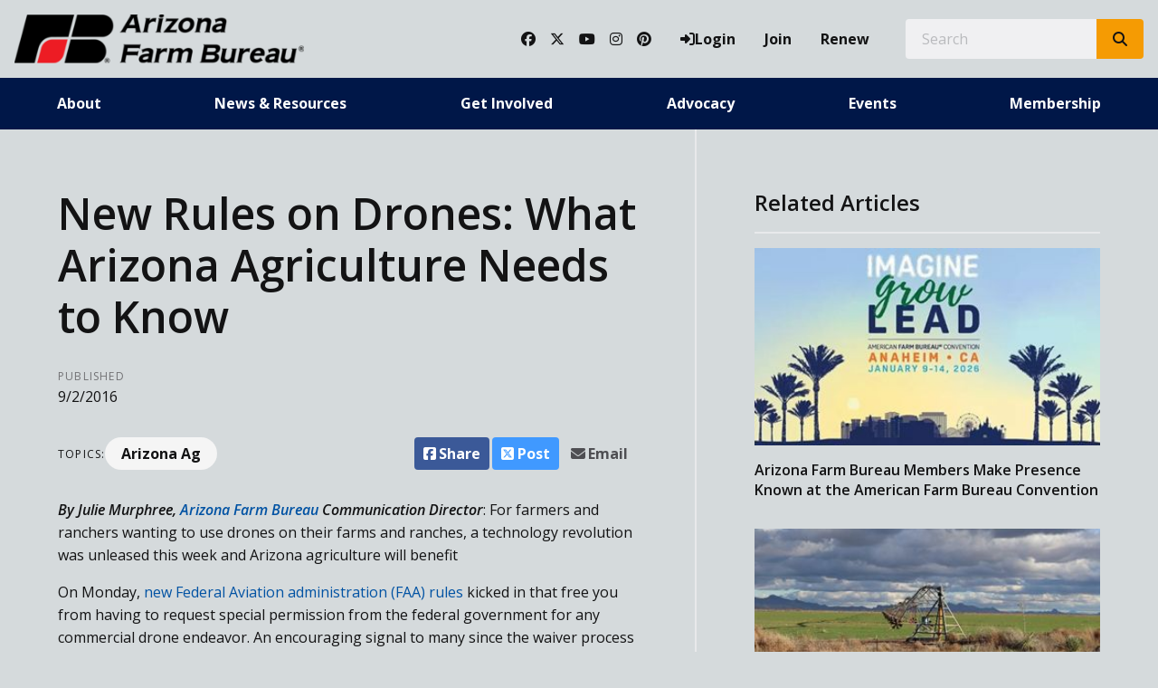

--- FILE ---
content_type: text/html; charset=utf-8
request_url: https://www.azfb.org/Article/New-Rules-on-Drones-What-Arizona-Agriculture-Needs-to-Know
body_size: 14959
content:

<!DOCTYPE html>
<html lang="en" class="no-js">
<head>
    <meta http-equiv="X-UA-Compatible" content="IE=edge, chrome=1" charset="utf-8" />
    <meta name="viewport" content="width=device-width, initial-scale=1.0">
    
    <link rel="canonical" href="https://www.azfb.org/Article/New-Rules-on-Drones-What-Arizona-Agriculture-Needs-to-Know" />
    <meta name="description" content="By Julie Murphree, Arizona Farm Bureau Communication Director: For farmers and ranchers wanting to ..." />

    <!-- Open Graph data -->
    <meta property="fb:app_id" content="958124397587204" />
    <meta property="og:type" content="article" />
    <meta property="og:url" content="https://www.azfb.org/Article/New-Rules-on-Drones-What-Arizona-Agriculture-Needs-to-Know" />
    <meta property="og:title" content="New Rules on Drones: What Arizona Agriculture Needs to Know" />
    <meta property="og:image" content='https://www.azfb.org/Article/Live/TitleImage/1553/083017-133217' />

    <meta property="og:description" content="By Julie Murphree, Arizona Farm Bureau Communication Director: For farmers and ranchers wanting to ..." />
    <meta property="og:site_name" content="azfb.org" />
    <meta property="article:published_time" content="9/2/2016 6:00:00 AM" />
    <meta property="article:modified_time" content="8/30/2017 1:32:17 PM" />

    <!-- Twitter Card data -->
    <meta name="twitter:card" content="summary_large_image" />
    <meta name="twitter:image:src" content='https://www.azfb.org/Article/Live/TitleImage/1553/083017-133217' />
    <meta name="twitter:site" content="azfb" />
    <meta name="twitter:title" content="New Rules on Drones: What Arizona Agriculture Needs to Know" />
    <meta name="twitter:description" content="By Julie Murphree, Arizona Farm Bureau Communication Director: For farmers and ranchers wanting to ..." />
    <meta name="twitter:creator" content="azfb" />

    <meta name="robots" content="index" />

    <title>New Rules on Drones: What Arizona Agriculture Needs to Know</title>
    <link rel="preconnect" href="https://fonts.googleapis.com">
    <link rel="preconnect" href="https://fonts.gstatic.com" crossorigin>
    
    <link rel="preload stylesheet" as="style" type="text/css" href="https://fonts.googleapis.com/css2?family=Open+Sans:ital,wght@0,300;0,400;0,600;0,700;0,800;1,300;1,400;1,600;1,700;1,800&display=swap">
    <link rel="preload" href="/bundle/webfonts/fa-brands-400.woff2" as="font" type="font/woff2" crossorigin="anonymous">
    <link rel="preload" href="/bundle/webfonts/fa-solid-900.woff2" as="font" type="font/woff2" crossorigin="anonymous">
    <link rel="preload stylesheet" as="style" type="text/css" href="/bundle/css/contentlayout.min.css?v=qr74FEAYCF7zOdyAKb8D3gKH1HgOHIy2DZU7gxoAFug" />
    <link type="text/css" href="/bundle/css/print.min.css?v=45s_YhAQs9H92oFx6Ix9kmGIJPoUdAWjXpt3Mk6exko" rel="stylesheet" media="print" />
    <!-- Google tag (gtag.js) --> <script async src="https://www.googletagmanager.com/gtag/js?id=G-1F4LTY3W2H"></script> <script>  window.dataLayer = window.dataLayer || [];  function gtag(){dataLayer.push(arguments);}  gtag('js', new Date());   gtag('config', 'G-1F4LTY3W2H'); </script> <script>(function(i, s, o, g, r, a, m){i['GoogleAnalyticsObject'] = r; i[r] = i[r] || function(){(i[r].q = i[r].q ||[]).push(arguments)},i[r].l = 1 * new Date(); a = s.createElement(o),m = s.getElementsByTagName(o)[0]; a.async = 1; a.src = g; m.parentNode.insertBefore(a, m)})(window, document,'script','https://www.google-analytics.com/analytics.js','ga'); ga('create','UA-44067983-1', {'siteSpeedSampleRate': 100, 'cookieFlags': 'max-age=7200;secure;samesite=none'} );ga('set', 'contentGroup1',"The Voice");ga('send', 'pageview'); </script>

    
    <!-- generics -->

<link rel="icon" type="image/x-icon" href="/Website/getFavicon?size=16&amp;name=favicon" sizes="16x16">
<link rel="icon" type="image/x-icon" href="/Website/getFavicon?size=32&amp;name=favicon" sizes="32x32">
<link rel="icon" type="image/x-icon" href="/Website/getFavicon?size=57&amp;name=favicon" sizes="57x57">
<link rel="icon" type="image/x-icon" href="/Website/getFavicon?size=76&amp;name=favicon" sizes="76x76">
<link rel="icon" type="image/x-icon" href="/Website/getFavicon?size=96&amp;name=favicon" sizes="96x96">
<link rel="icon" type="image/x-icon" href="/Website/getFavicon?size=128&amp;name=favicon" sizes="128x128">
<link rel="icon" type="image/x-icon" href="/Website/getFavicon?size=192&amp;name=favicon" sizes="192x192">
<link rel="icon" type="image/x-icon" href="/Website/getFavicon?size=228&amp;name=favicon" sizes="228x228">

<!-- Android -->
<link rel="shortcut icon" sizes="196x196" type="image/x-icon" href="/Website/getFavicon?size=16&amp;name=favicon">

<!-- iOS -->
<link rel="apple-touch-icon" type="image/x-icon" href="/Website/getFavicon?size=57&amp;name=apple-touch-icon" sizes="57x57">
<link rel="apple-touch-icon" type="image/x-icon" href="/Website/getFavicon?size=120&amp;name=apple-touch-icon" sizes="120x120">
<link rel="apple-touch-icon" type="image/x-icon" href="/Website/getFavicon?size=152&amp;name=apple-touch-icon" sizes="152x152">
<link rel="apple-touch-icon" type="image/x-icon" href="/Website/getFavicon?size=180&amp;name=apple-touch-icon" sizes="180x180">

<!-- Windows 8 IE 10-->

    
    
    <link type="text/css" href="/bundle/css/articlestyles.min.css?v=eseAN8Fo2R5IRI9jeyep2vHqz-WeVGDKqTitj_mRqf8" rel="stylesheet" />

            <link type="text/css" href="/Website/css/css-021925-114344?themeId=3" rel="stylesheet" />



</head>
<body>


<script src="/bundle/js/jquery.min.js?v=EukUIKc5rOS7EWX1GmvGrdrjziB07QY7zGBQZ4KLd0g"></script>



<aside class="bs-item browser-select">
    <div class="bs-content">
        <h2 class="h1">Your Browser is Out-of-date!</h2>
        <p class="lead">It appears you're visiting this site with a browser that is <strong>old and unsupported</strong>.</p>
        <p class="lead">To continue using this site and its features, you will need to use a newer browser.</p>
        <hr>
        <div class="grid-x grid-margin-x grid-margin-y medium-up-3">
            <div class="cell card bs-recommended" data-card-special="true">
                <div class="card-section card-header">
                    <p class="overline">Google</p>
                    <h3 class="h4"><span class="fab fa-chrome fa-fw" aria-hidden="true"></span> Chrome</h3>
                </div>
                <div class="card-section card-body">
                    <p>The world's most used browser.</p>
                </div>
                <div class="card-section card-footer">
                    <a class="button primary" href="https://www.google.com/chrome/" target="_blank" rel="noreferrer">
                        <span class="button-text">Get Chrome</span>
                        <span class="button-icon fas fa-long-arrow-alt-right" aria-hidden="true"></span>
                    </a>
                </div>
            </div>
            <div class="cell card">
                <div class="card-section card-header">
                    <p class="overline">Microsoft</p>
                    <h3 class="h4"><span class="fab fa-edge fa-fw" aria-hidden="true"></span> Edge</h3>
                </div>
                <div class="card-section card-body">
                    <p><strong>Internet Explorer</strong> for the modern age.</p>
                </div>
                <div class="card-section card-footer">
                    <a class="button subtle" href="https://www.microsoft.com/en-us/edge" target="_blank" rel="noreferrer">
                        <span class="button-text">Get Edge</span>
                        <span class="button-icon fas fa-long-arrow-alt-right" aria-hidden="true"></span>
                    </a>
                </div>
            </div>
            <div class="cell card">
                <div class="card-section card-header">
                    <p class="overline">Mozilla</p>
                    <h3 class="h4"><span class="fab fa-firefox fa-fw" aria-hidden="true"></span> Firefox</h3>
                </div>
                <div class="card-section card-body">
                    <p>A great alternative browser focused on user privacy.</p>
                </div>
                <div class="card-section card-footer">
                    <a class="button subtle" href="https://www.mozilla.org/en-US/firefox/new/" target="_blank" rel="noreferrer">
                        <span class="button-text">Get Firefox</span>
                        <span class="button-icon fas fa-long-arrow-alt-right" aria-hidden="true"></span>
                    </a>
                </div>
            </div>
        </div>
    </div>
</aside>
<div class="bs-item bs-overlay"></div>


 <script type="text/javascript">
!function(T,l,y){var S=T.location,k="script",D="connectionString",C="ingestionendpoint",I="disableExceptionTracking",E="ai.device.",b="toLowerCase",w="crossOrigin",N="POST",e="appInsightsSDK",t=y.name||"appInsights";(y.name||T[e])&&(T[e]=t);var n=T[t]||function(d){var g=!1,f=!1,m={initialize:!0,queue:[],sv:"5",version:2,config:d};function v(e,t){var n={},a="Browser";return n[E+"id"]=a[b](),n[E+"type"]=a,n["ai.operation.name"]=S&&S.pathname||"_unknown_",n["ai.internal.sdkVersion"]="javascript:snippet_"+(m.sv||m.version),{time:function(){var e=new Date;function t(e){var t=""+e;return 1===t.length&&(t="0"+t),t}return e.getUTCFullYear()+"-"+t(1+e.getUTCMonth())+"-"+t(e.getUTCDate())+"T"+t(e.getUTCHours())+":"+t(e.getUTCMinutes())+":"+t(e.getUTCSeconds())+"."+((e.getUTCMilliseconds()/1e3).toFixed(3)+"").slice(2,5)+"Z"}(),name:"Microsoft.ApplicationInsights."+e.replace(/-/g,"")+"."+t,sampleRate:100,tags:n,data:{baseData:{ver:2}}}}var h=d.url||y.src;if(h){function a(e){var t,n,a,i,r,o,s,c,u,p,l;g=!0,m.queue=[],f||(f=!0,t=h,s=function(){var e={},t=d.connectionString;if(t)for(var n=t.split(";"),a=0;a<n.length;a++){var i=n[a].split("=");2===i.length&&(e[i[0][b]()]=i[1])}if(!e[C]){var r=e.endpointsuffix,o=r?e.location:null;e[C]="https://"+(o?o+".":"")+"dc."+(r||"services.visualstudio.com")}return e}(),c=s[D]||d[D]||"",u=s[C],p=u?u+"/v2/track":d.endpointUrl,(l=[]).push((n="SDK LOAD Failure: Failed to load Application Insights SDK script (See stack for details)",a=t,i=p,(o=(r=v(c,"Exception")).data).baseType="ExceptionData",o.baseData.exceptions=[{typeName:"SDKLoadFailed",message:n.replace(/\./g,"-"),hasFullStack:!1,stack:n+"\nSnippet failed to load ["+a+"] -- Telemetry is disabled\nHelp Link: https://go.microsoft.com/fwlink/?linkid=2128109\nHost: "+(S&&S.pathname||"_unknown_")+"\nEndpoint: "+i,parsedStack:[]}],r)),l.push(function(e,t,n,a){var i=v(c,"Message"),r=i.data;r.baseType="MessageData";var o=r.baseData;return o.message='AI (Internal): 99 message:"'+("SDK LOAD Failure: Failed to load Application Insights SDK script (See stack for details) ("+n+")").replace(/\"/g,"")+'"',o.properties={endpoint:a},i}(0,0,t,p)),function(e,t){if(JSON){var n=T.fetch;if(n&&!y.useXhr)n(t,{method:N,body:JSON.stringify(e),mode:"cors"});else if(XMLHttpRequest){var a=new XMLHttpRequest;a.open(N,t),a.setRequestHeader("Content-type","application/json"),a.send(JSON.stringify(e))}}}(l,p))}function i(e,t){f||setTimeout(function(){!t&&m.core||a()},500)}var e=function(){var n=l.createElement(k);n.src=h;var e=y[w];return!e&&""!==e||"undefined"==n[w]||(n[w]=e),n.onload=i,n.onerror=a,n.onreadystatechange=function(e,t){"loaded"!==n.readyState&&"complete"!==n.readyState||i(0,t)},n}();y.ld<0?l.getElementsByTagName("head")[0].appendChild(e):setTimeout(function(){l.getElementsByTagName(k)[0].parentNode.appendChild(e)},y.ld||0)}try{m.cookie=l.cookie}catch(p){}function t(e){for(;e.length;)!function(t){m[t]=function(){var e=arguments;g||m.queue.push(function(){m[t].apply(m,e)})}}(e.pop())}var n="track",r="TrackPage",o="TrackEvent";t([n+"Event",n+"PageView",n+"Exception",n+"Trace",n+"DependencyData",n+"Metric",n+"PageViewPerformance","start"+r,"stop"+r,"start"+o,"stop"+o,"addTelemetryInitializer","setAuthenticatedUserContext","clearAuthenticatedUserContext","flush"]),m.SeverityLevel={Verbose:0,Information:1,Warning:2,Error:3,Critical:4};var s=(d.extensionConfig||{}).ApplicationInsightsAnalytics||{};if(!0!==d[I]&&!0!==s[I]){var c="onerror";t(["_"+c]);var u=T[c];T[c]=function(e,t,n,a,i){var r=u&&u(e,t,n,a,i);return!0!==r&&m["_"+c]({message:e,url:t,lineNumber:n,columnNumber:a,error:i}),r},d.autoExceptionInstrumented=!0}return m}(y.cfg);function a(){y.onInit&&y.onInit(n)}(T[t]=n).queue&&0===n.queue.length?(n.queue.push(a),n.trackPageView({})):a()}(window,document,{
src: "https://js.monitor.azure.com/scripts/b/ai.2.min.js", // The SDK URL Source
// name: "appInsights", // Global SDK Instance name defaults to "appInsights" when not supplied
// ld: 0, // Defines the load delay (in ms) before attempting to load the sdk. -1 = block page load and add to head. (default) = 0ms load after timeout,
// useXhr: 1, // Use XHR instead of fetch to report failures (if available),
crossOrigin: "anonymous", // When supplied this will add the provided value as the cross origin attribute on the script tag
// onInit: null, // Once the application insights instance has loaded and initialized this callback function will be called with 1 argument -- the sdk instance (DO NOT ADD anything to the sdk.queue -- As they won't get called)
cfg: { // Application Insights Configuration
    connectionString: "InstrumentationKey=02cdc969-1360-4675-bc65-417e9a2dd068;IngestionEndpoint=https://centralus-2.in.applicationinsights.azure.com/;LiveEndpoint=https://centralus.livediagnostics.monitor.azure.com/"
}});
</script>




<!-- //////////////////////////////////////////////////////////////////////////////// --> <!-- START: Site Header --> <!-- //////////////////////////////////////////////////////////////////////////////// --><header class="site-header colored-split"><nav class="site-nav"><div class="site-nav-section site-nav-top"><div class="site-logo"><a class="logo-block" href="/"><img class="logo fr-fic fr-dii" src="/WebsiteThemeFile/file/da1444df-313e-4976-b3f9-9cc6e301aaca/logo-azfb.png" alt="Arizona Farm Bureau Logo" width="320" height="53"></a></div><ul class="site-nav-list site-nav-account"><li class="site-nav-item item-social"><a class="site-nav-link social-link" href="https://www.facebook.com/ArizonaFarmBureau/" rel="noopener" target="_blank"><span class="fab fa-facebook"></span><span class="sr-only">Facebook</span></a> <a class="site-nav-link social-link" href="https://twitter.com/azfb" rel="noopener" target="_blank"><span class="fab fa-x-twitter"></span><span class="sr-only">Twitter</span></a> <a class="site-nav-link social-link" href="https://www.youtube.com/user/azfb" rel="noopener" target="_blank"><span class="fab fa-youtube"></span><span class="sr-only">YouTube</span></a> <a class="site-nav-link social-link" href="https://www.instagram.com/azfarmbureau/" rel="noopener" target="_blank"><span class="fab fa-instagram"></span><span class="sr-only">Instagram</span></a> <a class="site-nav-link social-link" href="https://www.pinterest.com/fillyourplate/" rel="noopener" target="_blank"><span class="fab fa-pinterest"></span><span class="sr-only">Pinterest</span></a></li><li class="site-nav-item item-account">


    <a class="login-button" href="/user/login">
        <span class="button-icon fas fa-sign-in-alt" aria-hidden="true"></span>
        <span class="button-text">Login</span>
    </a>
</li><li class="site-nav-item item-join"><a class="site-nav-link link-join" href="/join">Join</a></li><li class="site-nav-item item-renew"><a class="site-nav-link link-renew" href="/renew">Renew</a></li><li class="site-nav-item item-search"><form action="/Search" class="form site-search" method="get"><div class="form-group"><div class="input-group"><label class="input-group-label sr-only" for="q">Search</label> &nbsp;&nbsp;<input class="form-control input-group-field" id="q" name="q" placeholder="Search" type="search"><div class="input-group-button"><button class="button search-button" type="submit"><span class="button-icon fas fa-search"></span><span class="button-text sr-only">Search SITENAME.org</span></button></div></div></div></form></li><li class="site-nav-item item-mobile"><button class="button mobile-button" data-open="mobileMenu" type="button"><span class="button-icon fas fa-bars"></span><span class="button-text sr-only">Toggle Navigation</span></button></li></ul></div><div class="site-nav-section site-nav-bottom"><ul class="site-nav-list site-nav-main"><li class="site-nav-item"><a class="site-nav-link" href="/About">About</a></li><li class="site-nav-item"><a class="site-nav-link" href="/News">News &amp; Resources</a></li><li class="site-nav-item"><a class="site-nav-link" href="/Get-Involved">Get Involved</a></li><li class="site-nav-item"><a class="site-nav-link" href="/Advocacy">Advocacy</a></li><li class="site-nav-item"><a class="site-nav-link" href="/Events">Events</a></li><li class="site-nav-item"><a class="site-nav-link" href="/Membership">Membership</a></li></ul></div><div class="reveal full site-mobile-menu" data-reveal="" id="mobileMenu"><button class="button close-button" data-close="" type="button"><span class="fas fa-times fa-fw"></span><span class="sr-only">Close This Modal</span></button><div class="modal-section modal-header"><h2 class="modal-title"><span class="sr-only">Arizona Farm Bureau</span> <a class="logo-block" href="/"><img class="logo logo-mobile fr-fic fr-dii" src="/WebsiteThemeFile/file/da1444df-313e-4976-b3f9-9cc6e301aaca/logo-azfb.png" alt="Arizona Farm Bureau Logo" width="320" height="53"></a></h2></div><div class="modal-section modal-body"><ul class="site-nav-list site-nav-mobile"><li class="site-nav-item"><a class="button expanded search-button" href="/search"><span class="button-icon fas fa-search"></span><span class="button-text">Search</span></a></li><li class="site-nav-item item-membership"><a class="button subtle join-button" href="/join">Join</a> <a class="button subtle renew-button" href="/renew">Renew</a></li><li class="site-nav-item item-main"><a class="site-nav-link" href="/About">About</a></li><li class="site-nav-item item-main"><a class="site-nav-link" href="/News">News &amp; Resources</a></li><li class="site-nav-item item-main"><a class="site-nav-link" href="/Get-Invovled">Get Involved</a></li><li class="site-nav-item item-main"><a class="site-nav-link" href="/Advocacy">Advocacy</a></li><li class="site-nav-item item-main"><a class="site-nav-link" href="/Events">Events</a></li><li class="site-nav-item item-main"><a class="site-nav-link" href="/Membership">Membership</a></li><li class="site-nav-item item-social"><a class="site-nav-link social-link" href="https://www.facebook.com/ArizonaFarmBureau/" rel="noopener" target="_blank"><span class="fab fa-facebook"></span><span class="sr-only">Facebook</span></a> <a class="site-nav-link social-link" href="https://twitter.com/azfb" rel="noopener" target="_blank"><span class="fab fa-twitter"></span><span class="sr-only">Twitter</span></a> <a class="site-nav-link social-link" href="https://www.youtube.com/user/azfb" rel="noopener" target="_blank"><span class="fab fa-youtube"></span><span class="sr-only">YouTube</span></a> <a class="site-nav-link social-link" href="https://www.instagram.com/azfarmbureau/" rel="noopener" target="_blank"><span class="fab fa-instagram"></span><span class="sr-only">Instagram</span></a> <a class="site-nav-link social-link" href="https://www.pinterest.com/fillyourplate/" rel="noopener" target="_blank"><span class="fab fa-pinterest"></span><span class="sr-only">Pinterest</span></a></li></ul></div></div></nav></header><!-- //////////////////////////////////////////////////////////////////////////////// --> <!-- END: Site Header --> <!-- //////////////////////////////////////////////////////////////////////////////// --> <!-- //////////////////////////////////////////////////////////////////////////////// --> <!-- START: Site Content --> <!-- //////////////////////////////////////////////////////////////////////////////// -->


<main class="main" id="content-window">
    



<div class="grid-container full section-content">
    <div id="reading-pane" class="body-container">
        <article class="article-content">
                <h1 class="article-headline" id="desktop-page-title">New Rules on Drones: What Arizona Agriculture Needs to Know</h1>
                <div class="article-details grid-x grid-margin-x">
                        <div class="cell shrink">
                            <h2 class="overline">Published</h2>
                            <p class="article-date">9/2/2016</p>
                        </div>
                </div>
                <div class="article-actions">
                        <div class="article-tags article-tags-container">
                            <span class="at-title">Topics:</span>
                            <ul class="at-list">
                                        <li class="at-item">
                                                <a class="badge at-tag article-tag" href="/TagFeed?tagId=307">Arizona Ag</a>
                                    </li>
                            </ul>
                        </div>
                    <div class="social-share-buttons">
                        <a class="button share facebook facebookshare" href="https://www.facebook.com/sharer/sharer.php?u=https://www.azfb.org/Article/New-Rules-on-Drones-What-Arizona-Agriculture-Needs-to-Know">
                            <span class="button-icon fab fa-facebook-square" aria-hidden="true"></span>
                            <span class="button-text">Share</span>
                        </a>
                        <a class="button share twitter twittershare" href="https://twitter.com/intent/tweet?url=https://www.azfb.org/Article/New-Rules-on-Drones-What-Arizona-Agriculture-Needs-to-Know&amp;via=azfb">
                            <span class="button-icon fab fa-square-x-twitter" aria-hidden="true"></span>
                            <span class="button-text">Post</span>
                        </a>
                        <button class="button share email subtle" data-open="emailShareModal" type="button" onclick="scrollToTop()">
                            <span class="button-icon fas fa-envelope" aria-hidden="true"></span>
                            <span class="button-text">Email</span>
                        </button>
                    </div>
                </div>
                <div class="article-body">
                    <span class="hs_cos_wrapper hs_cos_wrapper_meta_field hs_cos_wrapper_type_rich_text" data-hs-cos-general-type="meta_field" data-hs-cos-type="rich_text" id="hs_cos_wrapper_post_body" style=""><p><strong><em>By Julie Murphree, <a href="http://www.azfb.org" target="_blank">Arizona Farm Bureau</a> Communication Director</em></strong>: For farmers and ranchers wanting to use drones on their farms and ranches, a technology revolution was <g class="gr_ gr_29 gr-alert gr_spell gr_inline_cards gr_run_anim ContextualSpelling ins-del" data-gr-id="29" id="29">unleased</g> this week and Arizona agriculture will benefit</p><!--more--><p>On Monday,<a href="http://cdn2.hubspot.net/hubfs/201478/docs/drones-faa-rule16b.0621.pdf?t=1501866495602"> new Federal Aviation <g class="gr_ gr_30 gr-alert gr_spell gr_inline_cards gr_run_anim ContextualSpelling ins-del" data-gr-id="30" id="30">administration</g> (FAA) rules</a> kicked in that free you from having to request special permission from the federal government for any commercial drone endeavor. An encouraging signal to many since the waiver process often took months.</p><p><img alt="" src="/ArticleFile/File/4FEC9819-2985-4DAE-A56D-187219827F51/NewRulesOnDrones.jpeg" style="display:block;margin-left:auto;margin-right:auto;" /></p><p><strong><em>Agriculture is regularly cited as a top industry user of drone technology.</em></strong></p><p></p><p>But don&rsquo;t get too comfortable. While industry experts say <a href="http://cdn2.hubspot.net/hubfs/201478/docs/drones-faa-rule16b.0621.pdf?t=1501866495602">the new rules</a> on commercial drones largely make it easier for companies to use the unmanned aerial vehicles, a lot of constraints still exist.</p><p>And, yes, it&rsquo;s a wild time to be applying the new technology opportunities especially when we&rsquo;re told the FAA expects hundreds of thousands of drones to be used commercially within the year. All this while we&rsquo;re discussing self-driving cars, the smart-city movement and other innovations on and off the farm.</p><p>&ldquo;The FAA forecasts there could be as many as 600,000 unmanned aircraft used commercially during the first year after this rule is in place,&rdquo; FAA Administrator Michael Huerta said in a press conference. &ldquo;Drones are helping to create a whole new means of realizing the American dream,&rdquo; he later stated.</p><p>And, on the <g class="gr_ gr_31 gr-alert gr_gramm gr_inline_cards gr_run_anim Punctuation only-ins replaceWithoutSep" data-gr-id="31" id="31">changes</g> the biggest thing related to <a href="http://cdn2.hubspot.net/hubfs/201478/docs/drones-faa-rule16b.0621.pdf?t=1501866495602">the new rules</a> has to do with a certification test. Instead of having to acquire a traditional pilot&rsquo;s license and getting a special case-by-case permission from the FAA, drone operators now need to pass a new certification test and abide by various flying restrictions.</p><p>The Association for Unmanned Vehicle Systems International, the industry trade group, estimates the industry will create more than 100,000 jobs and generate more than $82 billion for the economy in the first 10 years of being integrated into the national airspace. Agriculture will be part of what&rsquo;s contributing to this as our industry along with aerial photography, real estate, various inspections, and filmmaking are listed as the top commercial users of the drone technology.</p><p><a href="http://cdn2.hubspot.net/hubfs/201478/docs/drones-faa-rule16b.0621.pdf?t=1501866495602">These new rules</a> will have us flying high.</p><p><!--HubSpot Call-to-Action Code --><a class="orange z-depth-1 large button" href="/join">Join our Family!</a> <!-- end HubSpot Call-to-Action Code --></p><p></p></span> 

                </div>
        </article>
    </div>
        <aside id="side-bar" class="side-bar related-articles">
            <div class="ra-header">
                <h2 class="ra-title on-light">Related Articles</h2>
            </div>
            <div class="ra-body">
                <ul class="ra-list">
                        <li class="ra-item related-article ">
                            <a class="ra-link" href="/Article/Arizona-Farm-Bureau-Members-Make-Presence-Known-at-the-American-Farm-Bureau-Convention">
                                <img class="ra-img" src="/Article/Live/ThumbnailImage?articleid=3406" alt="" width="350" height="200" loading="lazy"/>
                                <h3 class="ra-name related-title ">Arizona Farm Bureau Members Make Presence Known at the American Farm Bureau Convention </h3>
                            </a>
                        </li>
                        <li class="ra-item related-article ">
                            <a class="ra-link" href="/Article/Why-Arizonas-Climate-Makes-It-an-Agricultural-Powerhouse-3405">
                                <img class="ra-img" src="/Article/Live/ThumbnailImage?articleid=3405" alt="" width="350" height="200" loading="lazy"/>
                                <h3 class="ra-name related-title ">Arizona&#x27;s Climate: Making It an Agricultural Powerhouse </h3>
                            </a>
                        </li>
                        <li class="ra-item related-article ">
                            <a class="ra-link" href="/Article/The-Arizona-Cotton-Research-and-Protection-Councils-New-Sales-Marketing-Manager-Comes-with-a-Strong-Background-in-Agriculture-and-Sales">
                                <img class="ra-img" src="/Article/Live/ThumbnailImage?articleid=3404" alt="" width="350" height="200" loading="lazy"/>
                                <h3 class="ra-name related-title ">The Arizona Cotton Research and Protection Council&#x27;s New Sales &amp; Marketing Manager Comes with a Strong Background in Agriculture and Sales</h3>
                            </a>
                        </li>
                </ul>
            </div>
        </aside>
</div>

<div class="reveal" id="emailShareModal" data-reveal aria-labelledby="modalTitle" aria-hidden="true" role="dialog">
    <button class='button close-button' data-close aria-label='Close modal' type='button'><span class='fas fa-times fa-fw' aria-hidden='true'></span><span class='sr-only'>Close This Modal</span></button>
    <form id="emailShareForm" data-ajax="true" data-ajax-success="emailShareSuccess" data-ajax-failure="emailShareFailure" data-abide novalidate action="/Article/Live/EmailShare" method="post">
        <input id="title" name="title" type="hidden" value="New Rules on Drones: What Arizona Agriculture Needs to Know" />
        <input id="canonicalUrl" name="canonicalUrl" type="hidden" value="https://www.azfb.org/Article/New-Rules-on-Drones-What-Arizona-Agriculture-Needs-to-Know" />

        <div class="modal-section modal-header">
            <h2 id="modalTitle" class="modal-title">Share This Story!</h2>
        </div>
        <div class="modal-section modal-body">
            <div class="form-group">
                <label for="emailShare_to">Send to Email Address</label>
                <input autocomplete="new-password" data-val="true" data-val-required="To email address is required." id="emailShare_to" name="emailShare.to" required="" type="email" value="" />
                <span class="form-error error">Please enter an email address</span>
            </div>
            <div class="form-group">
                <label for="emailShare_from">Your Email Address</label>
                <input data-val="true" data-val-required="From email address is required." id="emailShare_from" name="emailShare.from" required="" type="email" value="" />
                <span class="from-error error">Please enter an email address</span>
            </div>
            <div class="form-group">
                <label for="emailShare_subject">Subject</label>
                <input autocomplete="new-password" data-val="true" data-val-required="Subject is required." id="emailShare_subject" name="emailShare.subject" required="" type="text" value=" Farm Bureau: New Rules on Drones: What Arizona Agriculture Needs to Know" />
                <span class="form-error error">Subject is required</span>
            </div>
            <div class="form-group">
                <label for="emailShare_customMessage">Message</label>
                <textarea id="emailShare_customMessage" name="emailShare.customMessage" required="">
</textarea>
                <span class="form-error error">Message is required</span>
            </div>
            <div class="form-group">
                <!-- We render reCAPTCHA here only after the modal opens -->
                <div id="recaptcha-container"
                     class="g-recaptcha-placeholder"
                     data-sitekey="6LcsHZ0jAAAAAFXjtTSWFFzOKMIHiM2YJqIt7otq"
                     aria-label="reCAPTCHA will load here when you open this dialog">
                </div>
            </div>
        </div>
        <div class="modal-section modal-footer">
            <button class="button primary" type="submit">
                <span class="button-icon fas fa-share" aria-hidden="true"></span>
                <span class="button-text">Share</span>
            </button>
        </div>
    <input name="__RequestVerificationToken" type="hidden" value="CfDJ8Bc5EwuNmXZPoa_T45QSSfNOTM4DT_nQu3ttHM1iCnxdCqty6Kj8Al0-UXhbqxmp4KNAhoWwd756BIQnorOAtwbdla_k4rWWFVtLHZTK7BjI0ymYWR8hhbDmrbgrqBdLruaURRa2ykR0QH85wWMoX6w" /></form>
</div>


</main>


<!-- //////////////////////////////////////////////////////////////////////////////// --> <!-- END: Site Content --> <!-- //////////////////////////////////////////////////////////////////////////////// --> <!-- //////////////////////////////////////////////////////////////////////////////// --> <!-- START: Site Footer --> <!-- //////////////////////////////////////////////////////////////////////////////// --><footer class="site-footer social-large"><div class="site-footer-section"><div class="site-footer-left site-footer-social"><h2 class="section-heading">The Voice of Arizona Agriculture</h2><p class="lead">Receive news, updates, and more by connecting with us on social media.</p><p class="site-footer-social-links"><a class="site-footer-link social-link" href="https://www.facebook.com/ArizonaFarmBureau/" rel="noopener" target="_blank"><span class="fab fa-facebook"></span><span class="sr-only">Facebook</span></a> <a class="site-footer-link social-link" href="https://twitter.com/azfb" rel="noopener" target="_blank"><span class="fab fa-x-twitter"></span><span class="sr-only">Twitter</span></a> <a class="site-footer-link social-link" href="https://www.youtube.com/user/azfb" rel="noopener" target="_blank"><span class="fab fa-youtube"></span><span class="sr-only">YouTube</span></a> <a class="site-footer-link social-link" href="https://www.instagram.com/azfarmbureau/" rel="noopener" target="_blank"><span class="fab fa-instagram"></span><span class="sr-only">Instagram</span></a> <a class="site-footer-link social-link" href="https://www.pinterest.com/fillyourplate/" rel="noopener" target="_blank"><span class="fab fa-pinterest"></span><span class="sr-only">Pinterest</span></a></p></div><div class="site-footer-right site-footer-contact"><h2 class="section-heading">Get In Touch</h2><hr><div class="action-bar"><a class="button primary" href="mailto:admin@azfb.org">E-Mail</a> <a class="button subtle" href="/About/Staff">Our Team</a> <a class="button subtle" href="/Contact">Contact Us</a></div><div class="address-bar"><div class="address-box"><h3 class="overline">Business Address</h3><address class="address"><p class="address-line line-name">Arizona Farm Bureau</p><p class="address-line line-street-1">325 S Higley Rd Ste 210</p><p class="address-line line-locale"><span class="locale-item locale-city">Gilbert</span><span class="locale-item locale-state">AZ</span><span class="locale-item locale-postal-code">85296</span></p></address></div></div></div></div><div class="site-copyright"><p class="fine-print">© Copyright <span class="copyright-year" id="currentYear">2022</span> Arizona Farm Bureau. All Right Reserved. | <a class="bold" href="/admin">Employee Login</a></p></div></footer><!-- //////////////////////////////////////////////////////////////////////////////// --> <!-- END: Site Footer --> <!-- //////////////////////////////////////////////////////////////////////////////// -->



<script src="/bundle/js/contentlayout.min.js?v=ujZA9rX7PdVR3j1scU60z9aaghKeHkGIEyix7XP9skE"></script>
<script type="text/javascript">
    //use live validate
    Foundation.Abide.defaults.validateOn = "";
    Foundation.Abide.defaults.liveValidate = true;
</script>

<script src="/bundle/js/imageslider.min.js?v=OTtc-pGs20nDKkobOYqOsFWcByUK48FTQGb0FstAV2c"></script> 

    <script type="text/javascript">
        // create social networking pop-ups
        (function () {

            var Config = {
                Link: "a.share",
                Width: 500,
                Height: 500
            };

            // add handler links
            let slink = document.querySelectorAll(Config.Link);
            for (let a = 0; a < slink.length; a++) {
                slink[a].onclick = PopupHandler;
            }

            // create popup
            function PopupHandler(e) {

                e = (e ? e : window.event);
                let t = e.currentTarget;

                // popup position
                let px = Math.floor(((screen.availWidth || 1024) - Config.Width) / 2),
                    py = Math.floor(((screen.availHeight || 700) - Config.Height) / 2);

                // open popup
                let popup = window.open(t.href, "social", "width=" + Config.Width + ",height=" + Config.Height + ",left=" + px + ",top=" + py + ",location=0,menubar=0,toolbar=0,status=0,scrollbars=1,resizable=1");
                if (popup) {
                    popup.focus();
                    if (e.preventDefault) e.preventDefault();
                    e.returnValue = false;
                }

                return !!popup;
            }

        }());

        function scrollToTop()
        {
            //scroll to top because can't otherwise control where google challenge pop up with be located.
            $(window).scrollTop(0);
        }

        function emailShareSuccess() {
            $("#emailShareModal").foundation('close');
            toastr.success("Article has successfully been shared.");
        }

        function emailShareFailure() {
            toastr.error("Error sharing article.");
        }
    </script>

    <script type="text/javascript">
        
    </script>

    <!-- Lazy-load Google reCAPTCHA only when the Email Share modal opens -->
    <script>
        (function () {
          var recaptchaRequested = false;
          var recaptchaReady = false;
          var recaptchaWidgetId = null;

          // Called by Google's script when it finishes loading
          window.onRecaptchaApiLoad = function () {
            recaptchaReady = true;
            renderRecaptchaIfNeeded();
          };

          function loadRecaptchaScriptOnce() {
            if (recaptchaRequested) return;
            recaptchaRequested = true;
            var s = document.createElement('script');
            s.src = 'https://www.google.com/recaptcha/api.js?onload=onRecaptchaApiLoad&render=explicit';
            s.async = true;
            s.defer = true;
            document.head.appendChild(s);
          }

          function renderRecaptchaIfNeeded() {
            if (!recaptchaReady) return;
            if (recaptchaWidgetId !== null) return; // already rendered

            var container = document.getElementById('recaptcha-container');
            if (!container) return;

            var siteKey = container.getAttribute('data-sitekey');
            if (window.grecaptcha && siteKey) {
              recaptchaWidgetId = grecaptcha.render(container, {
                'sitekey': siteKey,
                'theme': 'light'
              });
            }
          }

          // Foundation Reveal hooks to lazy-load on open and reset on close
          $(document).on('open.zf.reveal', '#emailShareModal', function () {
            loadRecaptchaScriptOnce();
            renderRecaptchaIfNeeded();
          });

          $(document).on('closed.zf.reveal', '#emailShareModal', function () {
            if (window.grecaptcha && recaptchaWidgetId !== null) {
              try { grecaptcha.reset(recaptchaWidgetId); } catch (_) { /* no-op */ }
            }
          });

          // Guard submit until reCAPTCHA is ready & solved
          $('#emailShareForm').on('submit', function (e) {
            var tokenField = document.querySelector('textarea[name="g-recaptcha-response"]');
            if (!tokenField || !tokenField.value) {
              loadRecaptchaScriptOnce();
              renderRecaptchaIfNeeded();

              tokenField = document.querySelector('textarea[name="g-recaptcha-response"]');
              if (!tokenField || !tokenField.value) {
                e.preventDefault();
                toastr.info('Please complete the reCAPTCHA to continue.');
              }
            }
          });
        })();
    </script>


        <script>
            dataLayer = window.dataLayer || [];

                        dataLayer.push({ 'pageCategory': [
'tag:Arizona Ag',
'source:The Voice'                        ] });
                            </script>

    <script type="application/ld+json">
        {
          "@context": "https://schema.org",
          "@type": "NewsArticle",
          "headline": "New Rules on Drones: What Arizona Agriculture Needs to Know",
          "dateline": "By Julie Murphree, Arizona Farm Bureau Communication Director: For farmers and ranchers wanting to ...",
          "author": "",
          "image": [

        ],
          "datePublished": "9/2/2016 6:00:00 AM",
          "dateModified": "8/30/2017 1:32:17 PM"
        }
        </script>


        <script type="text/javascript" src="/Website/scripts/scripts-021925-114344?themeId=3"></script>





<form action="/Article/New-Rules-on-Drones-What-Arizona-Agriculture-Needs-to-Know" id="__AjaxAntiForgeryForm" method="post"><input name="__RequestVerificationToken" type="hidden" value="CfDJ8Bc5EwuNmXZPoa_T45QSSfNOTM4DT_nQu3ttHM1iCnxdCqty6Kj8Al0-UXhbqxmp4KNAhoWwd756BIQnorOAtwbdla_k4rWWFVtLHZTK7BjI0ymYWR8hhbDmrbgrqBdLruaURRa2ykR0QH85wWMoX6w" /></form>
<script>
    $(document).ready(function() {
        $(document).foundation();
    });
    
    /*Added for ticket WP-681*/
    toastr.options.closeButton = true;
    toastr.options.progressBar = true;
    toastr.options.closeMethod = 'fadeOut';
    toastr.options.closeDuration = 300;

    let form = $('#__AjaxAntiForgeryForm');
    let antiForgeryToken = $("input[name=__RequestVerificationToken]", form).val();
    $.ajaxSetup({
        headers: { 'X-CSRF-TOKEN': antiForgeryToken }
    });
    
    // Check users browser and current version
    // if the browser is out of date or is IE
    // display the browser select overlay div
    // kendo creates custom classes appended to the html
    // k-ie = Internet Explorer
    // k-webkit = Chrome, MS Edge
    // k-ff = Firefox
    // k-safari = Safari
</script>

</body>
</html>



